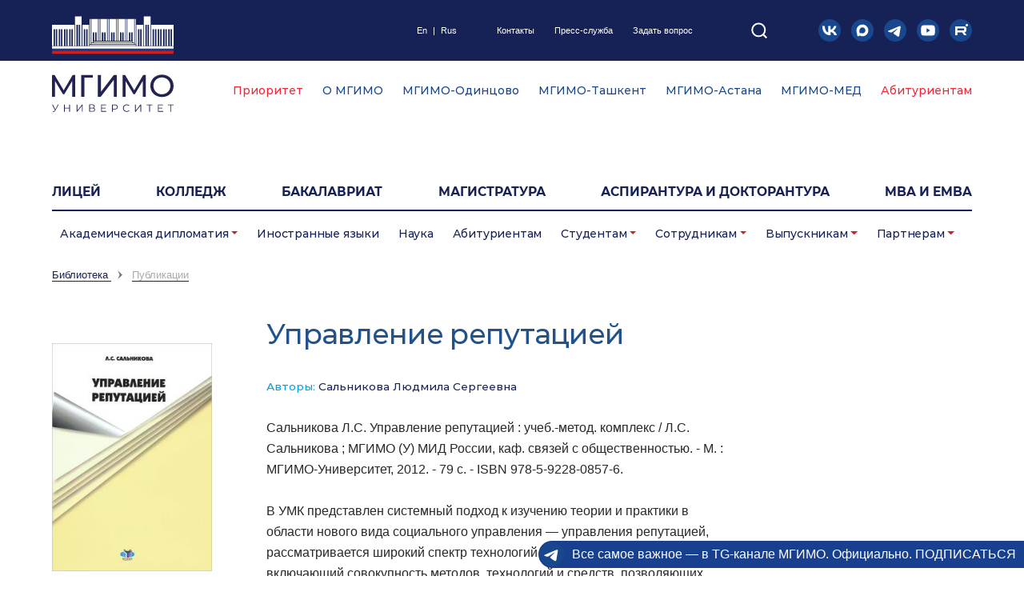

--- FILE ---
content_type: text/html; charset=UTF-8
request_url: https://mgimo.ru/library/publications/1004197/
body_size: 16884
content:
<!DOCTYPE HTML>
<html lang="ru-RU">
<head>
	<title>Управление репутацией</title>
    <meta name="viewport" content="width=device-width, initial-scale=1.0">
    <meta http-equiv="X-UA-Compatible" content="ie=edge">
    
		<link rel="shortcut icon" src="/favicon.ico" sizes="16x16 32x32 48x48" type="image/vnd.microsoft.icon">
		<link rel="apple-touch-icon" href="/local/templates/.default/markup/new/favicon/apple-touch-icon.png" > 
		<link rel="icon" href="/local/templates/.default/markup/new/favicon/icon-32.png" sizes="32x32" type="image/png">
		<link rel="icon" href="/local/templates/.default/markup/new/favicon/icon-192.png" sizes="192x192" type="image/png">
		<link rel="manifest" href="/local/templates/.default/markup/new/favicon/manifest.json" crossorigin="use-credentials">	
    
    <link media="all" rel="stylesheet" href="/local/templates/.default/litera/litera.css">
	<link media="all" rel="stylesheet" href="/local/templates/.default/markup/new/css/main_new.css?v2.3">
	<link media="all" rel="stylesheet" href="/local/templates/.default/markup/new/css/jquery.fancybox.min.css">
    <link media="all" rel="stylesheet" href="/local/templates/.default/markup/new/css/magnific-popup.css">
	<link media="all" rel="stylesheet" href="/local/templates/.default/markup/new/css/style_new.css?v2.1.7">
                                                                	<meta name="og:title" content="Управление репутацией" />
	<meta name="og:description" content="В УМК представлен системный подход к изучению теории и практики в области нового вида социального управления — управления репутацией, рассматривается широкий спектр технологий репутационного менеджмента, включающий совокупность методов, технологий и средств, позволяющих осуществлять данный управленческий процесс. В программе дисциплины и презентации курса подробно рассматриваются причины, по которым позитивная деловая репутация становится сегодня важнейшим конкурентным преимуществом любой организации, ее стратегическим активом, позволяющим капитализировать бизнес, анализируются параметры и компоненты деловой репутации, методы ее количественной и качественной оценки, основные характеристики целевых аудиторий репутации." />
	<meta name="og:url" content="https://mgimo.ru/library/publications/1004197/" />
	<meta name="og:image" content="https://mgimo.ru/upload/iblock/bf8/bf82ee148a722f20adb33cc6d22abaae.jpg" />
	<meta name="og:site_name" content="Официальный сайт МГИМО МИД России" />
	<meta http-equiv="Content-Type" content="text/html; charset=UTF-8" />
<meta name="description" content="В УМК представлен системный подход к изучению теории и практики в области нового вида социального управления — управления репутацией, рассматривается широкий спектр технологий репутационного менеджмента, включающий совокупность методов, технологий и средств, позволяющих осуществлять данный управленческий процесс. В программе дисциплины и презентации курса подробно рассматриваются причины, по которым позитивная деловая репутация становится сегодня важнейшим конкурентным преимуществом любой организации, ее стратегическим активом, позволяющим капитализировать бизнес, анализируются параметры и компоненты деловой репутации, методы ее количественной и качественной оценки, основные характеристики целевых аудиторий репутации." />
<link href="/bitrix/cache/css/s1/mgimo_new/page_4a636c28f14c56984d2a158c54a531ba/page_4a636c28f14c56984d2a158c54a531ba_v1.css?1768860135678" type="text/css"  rel="stylesheet" />
<link href="/bitrix/cache/css/s1/mgimo_new/template_13449ce72af544bc78d0143ce9549e09/template_13449ce72af544bc78d0143ce9549e09_v1.css?176886013518645" type="text/css"  data-template-style="true" rel="stylesheet" />
    <!-- Top.Mail.Ru counter -->
    <script type="text/javascript" data-skip-moving="true">
    var _tmr = window._tmr || (window._tmr = []);
    _tmr.push({id: "3356218", type: "pageView", start: (new Date()).getTime()});
    (function (d, w, id) {
      if (d.getElementById(id)) return;
      var ts = d.createElement("script"); ts.type = "text/javascript"; ts.async = true; ts.id = id;
      ts.src = "https://top-fwz1.mail.ru/js/code.js";
      var f = function () {var s = d.getElementsByTagName("script")[0]; s.parentNode.insertBefore(ts, s);};
      if (w.opera == "[object Opera]") { d.addEventListener("DOMContentLoaded", f, false); } else { f(); }
    })(document, window, "tmr-code");
    </script>
    <noscript><div><img src="https://top-fwz1.mail.ru/counter?id=3356218;js=na" style="position:absolute;left:-9999px;" alt="Top.Mail.Ru" /></div></noscript>
    <!-- /Top.Mail.Ru counter -->
    <noscript><img src="https://vk.com/rtrg?p=VK-RTRG-1862675-dpAmD" style="position:fixed; left:-999px;" alt=""/></noscript>
</head>
<body>
    <div class="svg-sprite"><svg width="0" height="0">
            <symbol id="icon-vk" viewBox="0 0 20 20">
<circle cx="10" cy="10" r="10" fill="#18478d" /><path d="m3.4576 6.1483c0.10625 5.1081 2.6561 8.178 7.1267 8.178h0.25344v-2.9225c1.6428 0.16372 2.8849 1.3671 3.3835 2.9225h2.3212c-0.63747-2.3248-2.313-3.6101-3.3591-4.1012 1.0461-0.60582 2.5172-2.0793 2.8687-4.0767h-2.1087c-0.45764 1.6209-1.8142 3.0944-3.1055 3.2336v-3.2336h-2.1087v5.6648c-1.3077-0.32745-2.9585-1.9155-3.0321-5.6648z" fill="#fff" />
            </symbol>

            <symbol id="icon-yt" viewBox="0 0 20 20">
<circle cx="10" cy="10" r="10" fill="#18478d" /><path d="m14.899 5.5923c0.53624 0.15471 0.95909 0.60756 1.1034 1.1821 0.26824 1.0494 0.25791 3.2367 0.25791 3.2367s0 2.1762-0.25775 3.2256c-0.14445 0.57442-0.56722 1.0274-1.1035 1.182-0.97975 0.27622-4.8985 0.27622-4.8985 0.27622s-3.9086 0-4.8986-0.28717c-0.53633-0.1547-0.95909-0.60768-1.1035-1.1821-0.25781-1.0384-0.25781-3.2256-0.25781-3.2256s0-2.1762 0.25781-3.2256c0.14432-0.57441 0.5775-1.0384 1.1034-1.193 0.97973-0.27626 4.8985-0.27626 4.8985-0.27626s3.9189 0 4.8987 0.2872zm-2.9423 4.4187-3.1299 1.9452v-3.9124z" fill="#fff" fill-rule="evenodd" />
            </symbol>

            <symbol id="icon-rt" viewBox="0 0 20 20">
<circle cx="10" cy="10" r="10" fill="#18478d" /><path d="m15.357 6.4292c0.59171 0 1.0714-0.47969 1.0714-1.0714 0-0.59173-0.47971-1.0714-1.0714-1.0714-0.59172 0-1.0714 0.4797-1.0714 1.0714 0 0.59174 0.47971 1.0714 1.0714 1.0714z" fill="#fff" /><path d="m12.562 6.4286-7.5622 6.214e-4v7.853h2.0386v-2.5527l4.1459-6.43e-4 1.7811 2.5569h2.279l-1.9656-2.5693c0.60943-0.09536 1.0472-0.31911 1.3176-0.67135 0.27036-0.35225 0.40343-0.91999 0.40343-1.6742v-0.58846c0-0.44756-0.047214-0.79981-0.13307-1.0733-0.085785-0.26936-0.23171-0.50558-0.43771-0.71692-0.21893-0.19892-0.46357-0.33981-0.75543-0.43513-0.29179-0.082886-0.65664-0.12846-1.1116-0.12846zm-0.32614 3.568-5.1974 6.214e-4v-1.8358l5.1974-6.286e-4c0.27893 0 0.47636 0.045586 0.57507 0.12846 0.09871 0.082886 0.15878 0.23621 0.15878 0.45999v0.65891c0 0.23621-0.06007 0.38954-0.15878 0.47242-0.09872 0.078736-0.29614 0.11604-0.57507 0.11604z" fill="#fff" />
            </symbol>

            <symbol id="icon-search" viewBox="0 0 20 21">
<path d="m9.2669 17.384c4.4183 0 8-3.5818 8-8 0-4.4183-3.5817-8-8-8-4.4183 0-8 3.5817-8 8 0 4.4182 3.5817 8 8 8z" fill="none" stroke="#fff" stroke-width="2" /><path d="m19.265 19.384-4.35-4.35" stroke="#fff" stroke-width="2" />
            </symbol>

            <symbol id="icon-max" viewBox="0 0 20 20">
<circle cx="10" cy="10" r="10" fill="#18478d" /><path d="m10.114 15.24c-1.0388 0-1.5216-0.15166-2.3607-0.75826-0.53078 0.68242-2.2116 1.2157-2.2849 0.30331 0-0.68496-0.15165-1.2638-0.32352-1.8957-0.20473-0.77848-0.43727-1.6454-0.43727-2.9016 0-3.0002 2.4618-5.2574 5.3784-5.2574 2.9193 0 5.2065 2.3683 5.2065 5.2851 0.01005 2.8716-2.3072 5.2092-5.1788 5.2244zm0.04296-7.916c-1.4205-0.073276-2.5275 0.90989-2.7727 2.4517-0.2022 1.2764 0.15671 2.8308 0.46253 2.9117 0.1466 0.03543 0.51561-0.26287 0.74562-0.49288 0.38032 0.26274 0.82321 0.42054 1.284 0.45749 1.4718 0.07076 2.7295-1.0497 2.8283-2.5199 0.05752-1.4733-1.0757-2.7213-2.5477-2.8056z" fill="#fff" />
            </symbol>

            <symbol id="icon-arrow-left" viewBox="0 0 15 22">
<path d="M13.295.377L1.16 10.547c-.282.236-.282.669 0 .908l12.135 10.167c.303.253.754.215 1.008-.088s.215-.753-.088-1.006l-11.37-9.526 11.37-9.528c.303-.253.342-.706.088-1.009s-.705-.343-1.008-.088z" fill="#1d2252" />
            </symbol>

            <symbol id="icon-sq" viewBox="0 0 20 20">
<circle cx="10" cy="10" r="10" fill="#18478d" /><path d="m13.767 5.5651-0.2899 1.5283c-0.03328 0.16393-0.24173 0.33844-0.43442 0.33844h-2.7002c-0.30479 0-0.52288 0.21329-0.52288 0.51559v0.33491a0.49923 0.50237 0 0 0 0.5255 0.5244h2.2938a0.41165 0.41423 0 0 1 0.37661 0.46711l-0.29078 1.5045a0.44668 0.44949 0 0 1-0.42566 0.34549h-1.8743c-0.3407 0-0.44318 0.04936-0.67177 0.32786l-2.2807 2.7639c-0.019268 0.02556-0.040289 0.01763-0.040289-0.0088v-8.6654c0-0.19566 0.16991-0.42657 0.42128-0.42657h5.5704c0.2032 0 0.39588 0.1939 0.34333 0.44772zm0.24611 5.9905 1.2367-6.2126zm0.16466-7.881h-6.9402c-0.95729 0-1.2393 0.72447-1.2393 1.1801v11.097c0 0.51382 0.27326 0.70508 0.42741 0.76677 0.15415 0.06169 0.58068 0.11546 0.83643-0.17891l3.3317-3.8832c0.08934-0.08549 0.08934-0.08549 0.17166-0.08549h2.1222c0.89423 0 1.0335-0.63986 1.1307-1.0162 0.08058-0.30847 0.95116-4.7866 1.2349-6.21 0.22071-1.0823-0.05693-1.671-1.0738-1.671h-0.0018z" fill="#fff" />
            </symbol>

            <symbol id="icon-litera" viewBox="0 0 20 20">
<circle cx="10" cy="10" r="10" fill="#bb4c4c" /><path d="m11.633 14.177v-8.0635q0-0.54668-0.32459-0.71751-0.3075-0.17084-0.87126-0.17084h-0.56376q-0.70043 0-0.87126 0.39292-0.15375 0.37584-0.15375 1.1275v3.5363q0 2.665-0.46126 4.2709-0.46126 1.6059-2.255 1.6059l-0.17084 0.01708q-0.017084-0.01708-0.051251-0.01708-0.017084 0-0.051251 0-1.025-0.01708-1.8792-0.54668-0.85418-0.52959-0.85418-1.8109 0-0.78584 0.34167-1.23 0.34167-0.44417 0.75168-0.56376 0.085418-0.03417 0.15375-0.03417 0.085418-0.01708 0.17084-0.01708h0.17084q0.051251 0 0.11959 0.01708 0.068334 0 0.11959 0.01708 0.3075 0.06833 0.54668 0.35876 0.25625 0.29042 0.25625 0.80293 0 0.25625-0.068334 0.46126-0.068334 0.18792-0.13667 0.32459-0.017084 0.03417-0.034167 0.06833-0.017084 0.03417-0.034167 0.06833-0.017084 0.01708-0.034167 0.03417 0 0.01708 0 0.03417-0.068334 0.13667-0.13667 0.27334-0.051251 0.11958-0.051251 0.25625 0 0.18792 0.13667 0.27334 0.13667 0.08542 0.29042 0.11959 0.068334 0.01708 0.11959 0.03417 0.051251 0 0.1025 0 1.0592-0.06833 1.3496-1.7938 0.29042-1.7425 0.3075-3.8096 0-0.42709 0-0.85418 0-0.42709-0.017084-0.8371 0-0.27334 0-0.54668 0-0.29042 0-0.54668v-0.76876q0-0.52959-0.22209-0.70043-0.205-0.18791-0.75168-0.18791h-0.35876v-0.85418h9.6352v0.85418h-0.34167q-0.68334 0-0.8371 0.25625-0.13667 0.25625-0.13667 0.63209v8.2343q0 0.37584 0.13667 0.63209 0.15375 0.25625 0.8371 0.25625h0.34167v0.85418h-5.5351v-0.85418h0.35876q0.59793 0 0.76876-0.18792 0.17084-0.205 0.18792-0.44417 0-0.05125 0-0.1025 0-0.05125 0-0.1025 0-0.01708 0-0.01708 0-0.01708 0-0.03417z" fill="#fff" />
            </symbol>

            <symbol id="icon-tl" viewBox="0 0 20 20">
<circle cx="10" cy="10" r="10" fill="#18478d" /><path d="m4.2654 10.196 8.6423-3.6715c1.6377-0.67923 2.14-0.54923 1.8892 0.95538l-1.1131 6.8869c-0.24538 1.3208-0.79615 1.4777-1.6623 0.90615l-2.9754-1.9923c-0.41615-0.29769-0.99077-0.65538-0.27077-1.3608l3.2462-3.1046c0.17154-0.16385-0.043846-0.43385-0.24231-0.30231l-4.5238 3.0062c-0.47077 0.31923-0.92231 0.46615-1.7338 0.23308l-1.4446-0.46615c-0.89769-0.30769-0.68462-0.70692 0.18692-1.0908z" fill="#fff" />
            </symbol>
        </svg>
    </div>

<div class="main-wrapper">
    <header class="section main-header">
        <!--'start_frame_cache_y0XwfU'--><!--'end_frame_cache_y0XwfU'-->        

        <div class="main-header__level-1">
            <div class="wrapper wrapper--level-1">
                <a class="main-header__main-logo img-block" href="/">
<!--/new/images/logo-mgimo-main-new.svg-->
<!--<img src="/local/templates/.default/markup/new/images/logo-mgimo-main.svg" alt=""></a>-->
<img src="/local/templates/.default/markup/new/images/logo-mgimo-main.svg" alt=""></a>
                <div class="main-header__language"><a target="_blank" href="https://english.mgimo.ru/">En</a><span>|</span><a href="#">Rus</a></div>
                

<div class="main-header__contacts">

	        <a title=""  class="" href="/about/contacts">Контакты</a>
	
	        <a title=""  class="" href="/press">Пресс-служба</a>
	
	        <a title=""  class="" href="/appeal/">Задать вопрос</a>
	
</div>

                <button class="button button--header-search">
    <svg>
        <use href="#icon-search"></use>
    </svg>
    <form class="form form--header-search" action="/search/">
        <div class="input-container">
            <input class="input-field" name="q" type="text" placeholder="поиск" value="">
            <div class="button button--get-search">
                <svg>
                    <use href="#icon-search"></use>
                </svg>
            </div>
        </div>
    </form>
</button>                <div class="main-header__social-links">
					<a class="button main-header__social-link" href="https://vk.com/mgimo" target="_blank">
                        <svg>
                            <use href="#icon-vk"></use>
                        </svg>
                    </a>
						<a class="button main-header__social-link" href="https://max.ru/mgimo_university" target="_blank" title="MAX">
							<svg>
								<use href="#icon-max"></use>
							</svg>
						</a>
                    <a class="button main-header__social-link" href="https://t.me/mgimo_university" target="_blank">
                        <svg>
                            <use href="#icon-tl"></use>
                        </svg>
                    </a>
                    <a class="button main-header__social-link" href="https://youtube.com/mgimo" target="_blank">
                        <svg>
                            <use href="#icon-yt"></use>
                        </svg>
                    </a>
										<a class="button main-header__social-link" href="https://rutube.ru/u/mgimo/" target="_blank">
                        <svg>
                            <use href="#icon-rt"></use>
                        </svg>
                    </a></div>
                <nutton class="button button--mobile-menu"></nutton>
								<ul class="main-header__sidelinks desk-none">
									
			<li class="main-header__sidelink main-header__sidelink--imp">
			<a href="https://2030.mgimo.ru/" target="_blank">Приоритет</a>
		</li>
			<li class="main-header__sidelink">
			<a href="https://med.mgimo.ru/" target="_blank">МГИМО-МЕД</a>
		</li>
			<li class="main-header__sidelink main-header__sidelink--imp">
			<a href="https://abiturient.mgimo.ru/" target="_blank">Абитуриентам</a>
		</li>
									</ul>
            </div>
        </div>

        

<div class="main-header__level-2 ">
    <div class="wrapper wrapper--level-2">

	    <a class="main-header__filial-link red" target="_blank" title="" href="https://2030.mgimo.ru/">Приоритет</a>
		
	    <a class="main-header__filial-link "  title="" href="/about/">О МГИМО</a>
		
	    <a class="main-header__filial-link " target="_blank" title="" href="https://odin.mgimo.ru/">МГИМО-Одинцово</a>
		
	    <a class="main-header__filial-link " target="_blank" title="" href="https://uzb.mgimo.ru/">МГИМО-Ташкент</a>
		
	    <a class="main-header__filial-link " target="_blank" title="" href="https://mgimo.kz/ru">МГИМО-Астана</a>
		
	    <a class="main-header__filial-link " target="_blank" title="" href="https://med.mgimo.ru/">МГИМО-МЕД</a>
		
	    <a class="main-header__filial-link red" target="_blank" title="" href="https://abiturient.mgimo.ru/">Абитуриентам</a>
		

    </div>
</div>

        

<div class="main-header__level-3">
    <div class="wrapper wrapper--level-3">
        <nav class="main-header__nav-list">

	        <a title="" target="_blank" class="main-header__nav-link" href="https://lyceum.mgimo.ru/">ЛИЦЕЙ</a>
		
	        <a title="" target="_blank" class="main-header__nav-link" href="https://pk.odin.mgimo.ru/college">Колледж</a>
		
	        <a title=""  class="main-header__nav-link" href="/bachelor">Бакалавриат</a>
		
	        <a title=""  class="main-header__nav-link" href="/study/master/">Магистратура</a>
		
	        <a title=""  class="main-header__nav-link" href="/phd/">Аспирантура и докторантура</a>
		
	        <a title="" target="_blank" class="main-header__nav-link" href="https://mba.mgimo.ru/">MBA и EMBA</a>
		
        </nav>
    </div>
</div>

        


<div class="main-header__level-4">
    <div class="nav--submenu">
    
        
            
            

                


                    <div class="dropdown"><a  class="nav__sub-link dropdown-toggle link-hover-blue" href="/academic-diplomacy/" id="navDropdownMenu1" data-toggle="dropdown" aria-haspopup="true" aria-expanded="false">Академическая дипломатия</a>
                        <div class="dropdown-menu" aria-labelledby="navDropdownMenu1">
                            <div class="dropdown__wrapper">
                                                                <div class="dropdown__col">

                
            
            
                    
            
                            <a class="dropdown__link link-hover-blue "   href="/about/structure/ucheb-nauch/asean/">Центр ACEAH</a>
                                            
            
                    
            
                            <a class="dropdown__link link-hover-blue "   href="/about/structure/ucheb-nauch/imi/csd/">Центр научной дипломатии ИМИ</a>
                                            
            
                    
            
                            <a class="dropdown__link link-hover-blue " target="_blank"  href="https://sochidialog.ru/">Сочинский диалог</a>
                                            
            
                    
                            </div></div></div></div>            
            

                                    <div class="dropdown "><a  class="nav__sub-link link-hover-blue" href="/languages/">Иностранные языки</a></div>
                
            
            
                    
            
            

                                    <div class="dropdown "><a  class="nav__sub-link link-hover-blue" href="/science/">Наука</a></div>
                
            
            
                    
            
            

                                    <div class="dropdown "><a  class="nav__sub-link link-hover-blue" href="/abiturients/">Абитуриентам</a></div>
                
            
            
                    
            
            

                


                    <div class="dropdown"><a  class="nav__sub-link dropdown-toggle link-hover-blue" href="/students/" id="navDropdownMenu8" data-toggle="dropdown" aria-haspopup="true" aria-expanded="false">Студентам</a>
                        <div class="dropdown-menu" aria-labelledby="navDropdownMenu8">
                            <div class="dropdown__wrapper">
                                                                <div class="dropdown__col">

                
            
            
                    
            
                            <a class="dropdown__link link-hover-blue " target="_blank"  href="https://lks.mgimo.ru/">Личный кабинет</a>
                                            
            
                    
            
                            <a class="dropdown__link link-hover-blue "   href="/about/structure/uvr/docs/freshmen/">Первокурсникам</a>
                                            
            
                    
            
                            <a class="dropdown__link link-hover-blue "   href="https://guide.mgimo.ru/eng/">Иностранным студентам</a>
                                            
            
                    
            
                            <a class="dropdown__link link-hover-blue "   href="/students/study/">Учеба</a>
                                                    </div><div class="dropdown__col">
                            
            
                    
            
                            <a class="dropdown__link link-hover-blue selected"   href="/library/">Библиотека</a>
                                            
            
                    
            
                            <a class="dropdown__link link-hover-blue "   href="/study/schedule/">Расписание</a>
                                            
            
                    
            
                            <a class="dropdown__link link-hover-blue "   href="/polls/">Барометр студенческого мнения</a>
                                            
            
                    
            
                            <a class="dropdown__link link-hover-blue "   href="/students/campus/">Кампус</a>
                                                    </div><div class="dropdown__col">
                            
            
                    
            
                            <a class="dropdown__link link-hover-blue "   href="/about/structure/student-org/">Студенческие организации</a>
                                            
            
                    
            
                            <a class="dropdown__link link-hover-blue "   href="/students/social-life/">Общественная жизнь</a>
                                            
            
                    
            
                            <a class="dropdown__link link-hover-blue "   href="/territory/infrastructure/dorms/">Общежития</a>
                                            
            
                    
            
                            <a class="dropdown__link link-hover-blue "   href="/students/career/">Стажировки и трудоустройство</a>
                                                    </div><div class="dropdown__col">
                            
            
                    
            
                            <a class="dropdown__link link-hover-blue "   href="/study/grants/">Стипендии и социальная поддержка</a>
                                            
            
                    
            
                            <a class="dropdown__link link-hover-blue "   href="/about/structure/kadr-adm-upr/students-alumni/">Управление по работе со студентами и выпускниками</a>
                                            
            
                    
            
                            <a class="dropdown__link link-hover-blue "   href="/about/structure/uvr/">Управление по воспитательной работе</a>
                                            
            
                    
            
                            <a class="dropdown__link link-hover-blue "   href="/int">Международное управление</a>
                                                    </div><div class="dropdown__col">
                            
            
                    
            
                            <a class="dropdown__link link-hover-blue "   href="/about/structure/org-uch-proc/yyor/">Управление учебно-организационной работы</a>
                                            
            
                    
            
                            <a class="dropdown__link link-hover-blue "   href="/about/structure/student-org/studsouz/">Обратная связь</a>
                                            
            
                    
            
                            <a class="dropdown__link link-hover-blue "   href="/about/structure/units/ombudsman/">Омбудсмен</a>
                                            
            
                    
                            </div></div></div></div>            
            

                


                    <div class="dropdown"><a  class="nav__sub-link dropdown-toggle link-hover-blue" href="/employee/" id="navDropdownMenu28" data-toggle="dropdown" aria-haspopup="true" aria-expanded="false">Сотрудникам</a>
                        <div class="dropdown-menu" aria-labelledby="navDropdownMenu28">
                            <div class="dropdown__wrapper">
                                                                <div class="dropdown__col">

                
            
            
                    
            
                            <a class="dropdown__link link-hover-blue " target="_blank"  href="https://lkp.mgimo.ru/">Личный кабинет</a>
                                            
            
                    
            
                            <a class="dropdown__link link-hover-blue "   href="/employee/study/">Учебный процесс</a>
                                            
            
                    
            
                            <a class="dropdown__link link-hover-blue "   href="/mail/">Почта</a>
                                            
            
                    
            
                            <a class="dropdown__link link-hover-blue "   href="/employee/services/">Услуги</a>
                                                    </div><div class="dropdown__col">
                            
            
                    
            
                            <a class="dropdown__link link-hover-blue "   href="/study/schedule/">Расписание</a>
                                            
            
                    
            
                            <a class="dropdown__link link-hover-blue "   href="/about/news/conferences/">Анонсы конференций</a>
                                            
            
                    
            
                            <a class="dropdown__link link-hover-blue "   href="/about/structure/dit/distant/">Дистанционные технологии в образовании</a>
                                            
            
                    
            
                            <a class="dropdown__link link-hover-blue " target="_blank"  href="https://mgimo.antiplagiat.ru/">Борьба с плагиатом</a>
                                                    </div><div class="dropdown__col">
                            
            
                    
            
                            <a class="dropdown__link link-hover-blue "   href="/about/structure/org-uch-proc/yyor/">Управление учебно-организационной работы</a>
                                            
            
                    
            
                            <a class="dropdown__link link-hover-blue "   href="/about/structure/ucheb-nauch/bureau/">Бюро ученого секретаря</a>
                                            
            
                    
            
                            <a class="dropdown__link link-hover-blue "   href="/about/structure/kadr-adm-upr/hr/">Управление по работе с персоналом</a>
                                            
            
                    
            
                            <a class="dropdown__link link-hover-blue "   href="/science/grants/">Конкурсы, гранты, проекты</a>
                                                    </div><div class="dropdown__col">
                            
            
                    
            
                            <a class="dropdown__link link-hover-blue "   href="/people/">Сотрудники</a>
                                            
            
                    
            
                            <a class="dropdown__link link-hover-blue "   href="/clinic">Поликлиника</a>
                                            
            
                    
            
                            <a class="dropdown__link link-hover-blue "   href="/study/faculty/">Факультеты и учебные институты, кафедры</a>
                                            
            
                    
            
                            <a class="dropdown__link link-hover-blue "   href="/about/structure/trade-union/">Профсоюзный комитет</a>
                                                    </div><div class="dropdown__col">
                            
            
                    
            
                            <a class="dropdown__link link-hover-blue "   href="/about/docs/">Правовая информация</a>
                                            
            
                    
            
                            <a class="dropdown__link link-hover-blue "   href="/about/structure/units/ombudsman/">Омбудсмен</a>
                                            
            
                    
                            </div></div></div></div>            
            

                


                    <div class="dropdown"><a  class="nav__sub-link dropdown-toggle link-hover-blue" href="/alumni/" id="navDropdownMenu47" data-toggle="dropdown" aria-haspopup="true" aria-expanded="false">Выпускникам</a>
                        <div class="dropdown-menu" aria-labelledby="navDropdownMenu47">
                            <div class="dropdown__wrapper">
                                                                <div class="dropdown__col">

                
            
            
                    
            
                            <a class="dropdown__link link-hover-blue "   href="/about/supervisory-board/">Наблюдательный совет</a>
                                            
            
                    
            
                            <a class="dropdown__link link-hover-blue "   href="/about/board-of-trustees/">Попечительский совет</a>
                                            
            
                    
            
                            <a class="dropdown__link link-hover-blue "   href="/alumni/club/">Ассоциация выпускников</a>
                                            
            
                    
            
                            <a class="dropdown__link link-hover-blue "   href="/alumni/fund/">Эндаумент</a>
                                                    </div><div class="dropdown__col">
                            
            
                    
            
                            <a class="dropdown__link link-hover-blue "   href="https://mba.mgimo.ru"> Школа бизнеса и международных компетенций</a>
                                            
            
                    
            
                            <a class="dropdown__link link-hover-blue "   href="/about/structure/rectorsoffice/docs/alumni-forums/">Международные форумы выпускников</a>
                                            
            
                    
                            </div></div></div></div>            
            

                


                    <div class="dropdown"><a  class="nav__sub-link dropdown-toggle link-hover-blue" href="/partners-container/" id="navDropdownMenu54" data-toggle="dropdown" aria-haspopup="true" aria-expanded="false">Партнерам</a>
                        <div class="dropdown-menu" aria-labelledby="navDropdownMenu54">
                            <div class="dropdown__wrapper">
                                                                <div class="dropdown__col">

                
            
            
                    
            
                            <a class="dropdown__link link-hover-blue "   href="/partners/">Партнеры</a>
                                            
            
                    
            
                            <a class="dropdown__link link-hover-blue "   href="/about/partner-schools/">Школы-партнеры</a>
                                            
            
                    
            
                            <a class="dropdown__link link-hover-blue "   href="/partner-universities/">Университеты-партнеры</a>
                                            
            
                    
            
                            <a class="dropdown__link link-hover-blue "   href="https://fund.mgimo.ru/">Эндаумент МГИМО</a>
                                                    </div><div class="dropdown__col">
                            
            
                    
            
                            <a class="dropdown__link link-hover-blue "   href="/about/structure/kadr-adm-upr/students-alumni/career/">Центр карьеры МГИМО</a>
                                            
            
                    
                    </div></div></div></div>        
    </div>
</div>


        <div class="full-menu">
            <div class="full-menu__wrapper">
                <div class="full-menu__healine"></div>
                <!-- выбор филиала + язык-->
                <div class="full-menu__line">
                    <div class="dropdown filial-container">
                        <div class="title dropdown-toggle" id="filialSelectDropdownButton" data-toggle="dropdown" aria-haspopup="true" aria-expanded="false">Выбрать филиал...</div>

                        

<ul class="dropdown-menu filial-list" aria-labelledby="filialSelectDropdownButton">

	        <li class="item"><a target="_blank" title="" class="link " href="https://odin.mgimo.ru/">МГИМО-Одинцово</a></li>
		
	        <li class="item"><a target="_blank" title="" class="link " href="https://uzb.mgimo.ru/">МГИМО-Ташкент</a></li>
		
	        <li class="item"><a target="_blank" title="" class="link " href="https://mgimo.kz/ru">МГИМО-Астана</a></li>
		

</ul>

                    </div>
										<a class="img-block nav__button-link nav__lang-link link-hover-opacity" href="#"><img src="/local/templates/.default/markup/new/images/lang-icon.svg" alt=""></a>
                </div>

                <!-- поиск-->
<form class="input-container__search" action="/search/">
    <input class="input-field" name="q" type="text" placeholder="поиск" value="">
    <input type="submit" class="button-search" value="" />
</form>
                <div class="menu-vert__container">

                    

<div class="menu-vert__list">

	        <li class="item"><a title=""  class="link" href="/about/">О мгимо</a></li>
		
	        <li class="item"><a title=""  class="link" href="/about/contacts/">Контакты</a></li>
		
	        <li class="item"><a title="" target="_blank" class="link" href="http://lyceum.mgimo.ru/">ЛИЦЕЙ</a></li>
		
	        <li class="item"><a title="" target="_blank" class="link" href="https://college.mgimo.ru/">Колледж</a></li>
		
	        <li class="item"><a title=""  class="link" href="/bachelor">Бакалавриат</a></li>
		
	        <li class="item"><a title=""  class="link" href="/study/master/">Магистратура</a></li>
		
	        <li class="item"><a title=""  class="link" href="/phd/">Аспирантура и докторантура</a></li>
		
	        <li class="item"><a title="" target="_blank" class="link" href="https://mba.mgimo.ru/">MBA и EMBA</a></li>
		
</div>

                    <div class="solid-hor-line"></div>

                    

<ul class="menu-drop__list">

	
            <li class="item dropdown "><a  class="link drop-link" data-toggle="collapse" title="" href="#mobFullMenuColl02" aria-expanded="false" aria-controls="mobFullMenuColl02">Академическая дипломатия</a></li>
        
	
            <li class="item dropdown "><a  class="link drop-link" data-toggle="collapse" title="" href="#mobFullMenuColl06" aria-expanded="false" aria-controls="mobFullMenuColl06">Иностранные языки</a></li>
        
	
            <li class="item dropdown "><a  class="link drop-link" data-toggle="collapse" title="" href="#mobFullMenuColl015" aria-expanded="false" aria-controls="mobFullMenuColl015">Наука</a></li>
        
	
            <li class="item "><a  title="" class="link" href="/abiturients/">Абитуриентам</a></li>
        
	
            <li class="item dropdown "><a  class="link drop-link" data-toggle="collapse" title="" href="#mobFullMenuColl020" aria-expanded="false" aria-controls="mobFullMenuColl020">Студентам</a></li>
        
	
            <li class="item dropdown "><a  class="link drop-link" data-toggle="collapse" title="" href="#mobFullMenuColl040" aria-expanded="false" aria-controls="mobFullMenuColl040">Сотрудникам</a></li>
        
	
            <li class="item dropdown "><a  class="link drop-link" data-toggle="collapse" title="" href="#mobFullMenuColl059" aria-expanded="false" aria-controls="mobFullMenuColl059">Выпускникам</a></li>
        
	
            <li class="item dropdown "><a  class="link drop-link" data-toggle="collapse" title="" href="#mobFullMenuColl066" aria-expanded="false" aria-controls="mobFullMenuColl066">Партнерам</a></li>
        

</ul>




<div class="menu-submenu__list">
    
        
            
                
                
                        
            <div class="collapse menu-submenu__collapse" id="mobFullMenuColl02" data-parent=".menu-vert__container">
                <div class="wrapper">
                    <div class="back-link" data-toggle="collapse" data-target="#mobFullMenuColl02" aria-expanded="true" aria-controls="mobFullMenuColl02">Академическая дипломатия</div>
                    <div class="solid-line"></div>
                    <ul class="list">
                    
                        
                
                
        
            
                
                    <li class="item "><a class="link" href="/about/structure/ucheb-nauch/asean/">Центр ACEAH</a></li>
                
                
        
            
                
                    <li class="item "><a class="link" href="/about/structure/ucheb-nauch/imi/csd/">Центр научной дипломатии ИМИ</a></li>
                
                
        
            
                
                    <li class="item "><a class="link" href="https://sochidialog.ru/">Сочинский диалог</a></li>
                
                
        
            
                    </ul></div></div>                
                
                        
            <div class="collapse menu-submenu__collapse" id="mobFullMenuColl06" data-parent=".menu-vert__container">
                <div class="wrapper">
                    <div class="back-link" data-toggle="collapse" data-target="#mobFullMenuColl06" aria-expanded="true" aria-controls="mobFullMenuColl06">Иностранные языки</div>
                    <div class="solid-line"></div>
                    <ul class="list">
                    
                        
                
                
        
            
                
                    <li class="item "><a class="link" href="/about/structure/org-uch-proc/lang-directorate/">Управление языковой подготовки</a></li>
                
                
        
            
                
                    <li class="item "><a class="link" href="/languages/teaching/">Преподавание иностранных языков в МГИМО (школы)</a></li>
                
                
        
            
                
                    <li class="item "><a class="link" href="/languages/chairs/">Кафедры иностранных языков</a></li>
                
                
        
            
                
                    <li class="item "><a class="link" href="/languages/vacancy/">Вакансии на кафедрах иностранных языков</a></li>
                
                
        
            
                
                    <li class="item "><a class="link" href="/languages/courses/">Курсы иностранных языков</a></li>
                
                
        
            
                
                    <li class="item "><a class="link" href="https://lang-upgrade.mgimo.ru/">Дополнительная языковая подготовка</a></li>
                
                
        
            
                
                    <li class="item "><a class="link" href="/about/structure/units/lang-courses/lang-center/">Центр изучения иностранных языков</a></li>
                
                
        
            
                
                    <li class="item "><a class="link" href="/languages/lang-conferences/">Языковые конференции</a></li>
                
                
        
            
                    </ul></div></div>                
                
                        
            <div class="collapse menu-submenu__collapse" id="mobFullMenuColl015" data-parent=".menu-vert__container">
                <div class="wrapper">
                    <div class="back-link" data-toggle="collapse" data-target="#mobFullMenuColl015" aria-expanded="true" aria-controls="mobFullMenuColl015">Наука</div>
                    <div class="solid-line"></div>
                    <ul class="list">
                    
                        
                
                
        
            
                
                    <li class="item "><a class="link" href="/science/scientific-divisions/">Научные подразделения</a></li>
                
                
        
            
                
                    <li class="item "><a class="link" href="/science/science-management-structure/">Структура управления наукой</a></li>
                
                
        
            
                
                    <li class="item "><a class="link" href="/science/resources-scientific-communication/">Ресурсы и научная коммуникация</a></li>
                
                
        
            
                    </ul></div></div>                
                
                        
                        
                
                
        
            
                
                
                        
            <div class="collapse menu-submenu__collapse" id="mobFullMenuColl020" data-parent=".menu-vert__container">
                <div class="wrapper">
                    <div class="back-link" data-toggle="collapse" data-target="#mobFullMenuColl020" aria-expanded="true" aria-controls="mobFullMenuColl020">Студентам</div>
                    <div class="solid-line"></div>
                    <ul class="list">
                    
                        
                
                
        
            
                
                    <li class="item "><a class="link" href="https://lks.mgimo.ru/">Личный кабинет</a></li>
                
                
        
            
                
                    <li class="item "><a class="link" href="/about/structure/uvr/docs/freshmen/">Первокурсникам</a></li>
                
                
        
            
                
                    <li class="item "><a class="link" href="https://guide.mgimo.ru/eng/">Иностранным студентам</a></li>
                
                
        
            
                
                    <li class="item "><a class="link" href="/students/study/">Учеба</a></li>
                
                
        
            
                
                    <li class="item selected"><a class="link" href="/library/">Библиотека</a></li>
                
                
        
            
                
                    <li class="item "><a class="link" href="/study/schedule/">Расписание</a></li>
                
                
        
            
                
                    <li class="item "><a class="link" href="/polls/">Барометр студенческого мнения</a></li>
                
                
        
            
                
                    <li class="item "><a class="link" href="/students/campus/">Кампус</a></li>
                
                
        
            
                
                    <li class="item "><a class="link" href="/about/structure/student-org/">Студенческие организации</a></li>
                
                
        
            
                
                    <li class="item "><a class="link" href="/students/social-life/">Общественная жизнь</a></li>
                
                
        
            
                
                    <li class="item "><a class="link" href="/territory/infrastructure/dorms/">Общежития</a></li>
                
                
        
            
                
                    <li class="item "><a class="link" href="/students/career/">Стажировки и трудоустройство</a></li>
                
                
        
            
                
                    <li class="item "><a class="link" href="/study/grants/">Стипендии и социальная поддержка</a></li>
                
                
        
            
                
                    <li class="item "><a class="link" href="/about/structure/kadr-adm-upr/students-alumni/">Управление по работе со студентами и выпускниками</a></li>
                
                
        
            
                
                    <li class="item "><a class="link" href="/about/structure/uvr/">Управление по воспитательной работе</a></li>
                
                
        
            
                
                    <li class="item "><a class="link" href="/int">Международное управление</a></li>
                
                
        
            
                
                    <li class="item "><a class="link" href="/about/structure/org-uch-proc/yyor/">Управление учебно-организационной работы</a></li>
                
                
        
            
                
                    <li class="item "><a class="link" href="/about/structure/student-org/studsouz/">Обратная связь</a></li>
                
                
        
            
                
                    <li class="item "><a class="link" href="/about/structure/units/ombudsman/">Омбудсмен</a></li>
                
                
        
            
                    </ul></div></div>                
                
                        
            <div class="collapse menu-submenu__collapse" id="mobFullMenuColl040" data-parent=".menu-vert__container">
                <div class="wrapper">
                    <div class="back-link" data-toggle="collapse" data-target="#mobFullMenuColl040" aria-expanded="true" aria-controls="mobFullMenuColl040">Сотрудникам</div>
                    <div class="solid-line"></div>
                    <ul class="list">
                    
                        
                
                
        
            
                
                    <li class="item "><a class="link" href="https://lkp.mgimo.ru/">Личный кабинет</a></li>
                
                
        
            
                
                    <li class="item "><a class="link" href="/employee/study/">Учебный процесс</a></li>
                
                
        
            
                
                    <li class="item "><a class="link" href="/mail/">Почта</a></li>
                
                
        
            
                
                    <li class="item "><a class="link" href="/employee/services/">Услуги</a></li>
                
                
        
            
                
                    <li class="item "><a class="link" href="/study/schedule/">Расписание</a></li>
                
                
        
            
                
                    <li class="item "><a class="link" href="/about/news/conferences/">Анонсы конференций</a></li>
                
                
        
            
                
                    <li class="item "><a class="link" href="/about/structure/dit/distant/">Дистанционные технологии в образовании</a></li>
                
                
        
            
                
                    <li class="item "><a class="link" href="https://mgimo.antiplagiat.ru/">Борьба с плагиатом</a></li>
                
                
        
            
                
                    <li class="item "><a class="link" href="/about/structure/org-uch-proc/yyor/">Управление учебно-организационной работы</a></li>
                
                
        
            
                
                    <li class="item "><a class="link" href="/about/structure/ucheb-nauch/bureau/">Бюро ученого секретаря</a></li>
                
                
        
            
                
                    <li class="item "><a class="link" href="/about/structure/kadr-adm-upr/hr/">Управление по работе с персоналом</a></li>
                
                
        
            
                
                    <li class="item "><a class="link" href="/science/grants/">Конкурсы, гранты, проекты</a></li>
                
                
        
            
                
                    <li class="item "><a class="link" href="/people/">Сотрудники</a></li>
                
                
        
            
                
                    <li class="item "><a class="link" href="/clinic">Поликлиника</a></li>
                
                
        
            
                
                    <li class="item "><a class="link" href="/study/faculty/">Факультеты и учебные институты, кафедры</a></li>
                
                
        
            
                
                    <li class="item "><a class="link" href="/about/structure/trade-union/">Профсоюзный комитет</a></li>
                
                
        
            
                
                    <li class="item "><a class="link" href="/about/docs/">Правовая информация</a></li>
                
                
        
            
                
                    <li class="item "><a class="link" href="/about/structure/units/ombudsman/">Омбудсмен</a></li>
                
                
        
            
                    </ul></div></div>                
                
                        
            <div class="collapse menu-submenu__collapse" id="mobFullMenuColl059" data-parent=".menu-vert__container">
                <div class="wrapper">
                    <div class="back-link" data-toggle="collapse" data-target="#mobFullMenuColl059" aria-expanded="true" aria-controls="mobFullMenuColl059">Выпускникам</div>
                    <div class="solid-line"></div>
                    <ul class="list">
                    
                        
                
                
        
            
                
                    <li class="item "><a class="link" href="/about/supervisory-board/">Наблюдательный совет</a></li>
                
                
        
            
                
                    <li class="item "><a class="link" href="/about/board-of-trustees/">Попечительский совет</a></li>
                
                
        
            
                
                    <li class="item "><a class="link" href="/alumni/club/">Ассоциация выпускников</a></li>
                
                
        
            
                
                    <li class="item "><a class="link" href="/alumni/fund/">Эндаумент</a></li>
                
                
        
            
                
                    <li class="item "><a class="link" href="https://mba.mgimo.ru"> Школа бизнеса и международных компетенций</a></li>
                
                
        
            
                
                    <li class="item "><a class="link" href="/about/structure/rectorsoffice/docs/alumni-forums/">Международные форумы выпускников</a></li>
                
                
        
            
                    </ul></div></div>                
                
                        
            <div class="collapse menu-submenu__collapse" id="mobFullMenuColl066" data-parent=".menu-vert__container">
                <div class="wrapper">
                    <div class="back-link" data-toggle="collapse" data-target="#mobFullMenuColl066" aria-expanded="true" aria-controls="mobFullMenuColl066">Партнерам</div>
                    <div class="solid-line"></div>
                    <ul class="list">
                    
                        
                
                
        
            
                
                    <li class="item "><a class="link" href="/partners/">Партнеры</a></li>
                
                
        
            
                
                    <li class="item "><a class="link" href="/about/partner-schools/">Школы-партнеры</a></li>
                
                
        
            
                
                    <li class="item "><a class="link" href="/partner-universities/">Университеты-партнеры</a></li>
                
                
        
            
                
                    <li class="item "><a class="link" href="https://fund.mgimo.ru/">Эндаумент МГИМО</a></li>
                
                
        
            
                
                    <li class="item "><a class="link" href="/about/structure/kadr-adm-upr/students-alumni/career/">Центр карьеры МГИМО</a></li>
                
                
                        
            </ul></div></div>    
</div>

                </div>
                <div class="social-container">
						<a class="img-block social-link" href="https://vk.com/mgimo" target="_blank">
                        <svg>
                            <use href="#icon-vk"></use>
                        </svg></a>
						<a class="img-block social-link" href="https://max.ru/mgimo_university" target="_blank" title="MAX">
							<svg>
								<use href="#icon-max"></use>
							</svg>
						</a>

						<a class="img-block social-link" href="https://t.me/mgimo_university" target="_blank">
                        <svg>
                            <use href="#icon-tl"></use>
                        </svg></a>
												<a class="img-block social-link" href="https://youtube.com/mgimo" target="_blank">
                        <svg>
                            <use href="#icon-yt"></use>
                        </svg></a>
												<a class="img-block social-link" href="https://rutube.ru/u/mgimo/" target="_blank">
                        <svg>
                            <use href="#icon-rt"></use>
                        </svg></a>
											</div>


                

<div class="full-menu__contacts">

	        <a title=""  href="/about/contacts">Контакты</a>
		
	        <a title=""  href="/press">Пресс-служба</a>
		
	        <a title=""  href="/appeal/">Задать вопрос</a>
		
</div>
            </div>
        </div>

    </header>

        
	
<section class="section templ01">
    <div class="wrapper templ01__wrapper">
        <div class="templ01__mob-header">
            <div class="post">
                <!--<div class="pre-title">
                    <div class="date">8 апреля 2013</div>
                </div>-->
                <div class="title">Управление репутацией</div>
            </div>
        </div>
        
                    <div class="bread-crumbs full-width">
        <div class="bx-breadcrumb-item bread-crumbs__title" id="bx_breadcrumb_0" itemscope="" itemtype="http://data-vocabulary.org/Breadcrumb">
            <a href="/library/" title="Библиотека" itemprop="url">
                <span itemprop="title">Библиотека</span>
            </a>
        </div>
        <div class="bx-breadcrumb-item bread-crumbs__path" id="bx_breadcrumb_1" itemscope="" itemtype="http://data-vocabulary.org/Breadcrumb" itemprop="child">
            <a href="/library/publications/" title="Публикации" itemprop="url">
                <span itemprop="title">Публикации</span>
            </a>
        </div></div>                
        <div class="templ01__container">
            <div class="templ01__info-container">
               
                   
                                    <div class="avatar-container">
                        <div class="image img-block">
                            <a href="/upload/iblock/6e1/6e11b7efc4779dfa5b1eb28dd44fa779.jpg" data-fancybox="">
                                <img alt="Управление репутацией" title="Управление репутацией" src="/upload/iblock/6e1/6e11b7efc4779dfa5b1eb28dd44fa779.jpg" />
                             </a>
                            
                        </div>
                    </div>
                                
                <div class="share-container decor--border-top">
                    <div class="wrapper social-likes social">
    <div class="title">Поделиться:</div>
			<a class="link vkontakte" href="javascript:void(0);">Вконтакте
        <svg>
            <use href="#icon-vk"></use>
        </svg>
			</a>
			<a class="link telegram" href="javascript:void(0);">Телеграм
        <svg>
            <use href="#icon-tl"></use>
        </svg>
			</a>
			</div>                </div>
                <div class="print-container decor--border-top">
                    <div onClick="window.print();return false" class="wrapper">
                        <div class="image img-block"><img src="/local/templates/.default/markup/new/images/print-icon.svg" alt=""></div>
                        <div class="link">Распечатать страницу</div>
                    </div>
                </div>
            </div>
            <div class="templ01__text-container post">
                <!--<div class="pre-title mob-none">
                    <div class="date">8 апреля 2013</div>
                </div>-->
                <div class="title mob-none">Управление репутацией</div>
    
                        
                                            <div class="subtitle subtitle--authors">
                            Авторы: <a href="/people/salnikova-ls/">Сальникова Людмила Сергеевна</a>                        </div>
                            
        
                                                                                                                    
                    
    
    
                                    
                
                
    
                <p>
                                            Сальникова Л.С. Управление репутацией : учеб.-метод. комплекс / Л.С. Сальникова ; МГИМО (У) МИД России, каф. связей с общественностью. - М. : МГИМО-Университет, 2012. - 79 с. - ISBN 978-5-9228-0857-6.                        <br><br>
            
                                                    В УМК представлен системный подход к изучению теории и практики в области нового вида социального управления — управления репутацией, рассматривается широкий спектр технологий репутационного менеджмента, включающий совокупность методов, технологий и средств, позволяющих осуществлять данный управленческий процесс. В программе дисциплины и презентации курса подробно рассматриваются причины, по которым позитивная деловая репутация становится сегодня важнейшим конкурентным преимуществом любой организации, ее стратегическим активом, позволяющим капитализировать бизнес, анализируются параметры и компоненты деловой репутации, методы ее количественной и качественной оценки, основные характеристики целевых аудиторий репутации.                                
                                    </p>
                
                
                
            </div>
        </div>
        <div class="templ01__mob-footer">
            <div class="share-container horizontal decor-dotted">
                            </div>
        </div>
    </div>
</section>



    
    
<section class="section main-footer">
    <div class="wrapper main-footer__wrapper">
        <div class="footer-nav">
            <div class="footer-nav__section footer-nav__section-1">
                

    
<!--Сделал slogenitsinav@gmail.com-->


                        <a  title="" class="footer-nav__link " href="/sveden/">Сведения об образовательной организации</a>
            

	

                        <a  title="" class="footer-nav__link " href="/about/">О МГИМО</a>
            

	

                        <a  title="" class="footer-nav__link " href="/science/">Наука</a>
            

	

                        <a  title="" class="footer-nav__link " href="/languages/">Языки</a>
            

	

                        <a  title="" class="footer-nav__link margin-top" href="/about/contacts">Контакты</a>
            

	

                

	

                        <a  title="" class="footer-nav__link " href="/about/structure/press/">Пресс-служба</a>
            

	

                        <a  title="" class="footer-nav__link " href="/appeal/">Задать вопрос</a>
            

	

                        <a  title="" class="footer-nav__link " href="/faq/">Ответы на частые вопросы</a>
            

	

                        <a target="_blank" title="" class="footer-nav__link " href="https://forms.yandex.ru/u/68791236eb614607e9d1e9e7/">Оценить качество оказания услуг</a>
            

	

                        <a  title="" class="footer-nav__link " href="/ovz/">Доступная среда</a>
            

	

            </div>
            <div class="footer-nav__section footer-nav__section-2">
                

    
<!--Сделал slogenitsinav@gmail.com-->


                        <a target="_blank" title="" class="footer-nav__link " href="http://lyceum.mgimo.ru/">Лицей</a>
            

	

                        <a target="_blank" title="" class="footer-nav__link " href="http://college.mgimo.ru/">Колледж</a>
            

	

                        <a  title="" class="footer-nav__link " href="/bachelor">Бакалавриат</a>
            

	

                        <a  title="" class="footer-nav__link " href="/study/master/">Магистратура</a>
            

	

                        <a  title="" class="footer-nav__link " href="/phd/">Аспирантура и Докторантура</a>
            

	

                        <a target="_blank" title="" class="footer-nav__link " href="https://mba.mgimo.ru/">MBA и EMBA</a>
            

	

                        <a  title="" class="footer-nav__link " href="/study/add-edu/">Дополнительное образование</a>
            

	

                        <a  title="" class="footer-nav__link " href="/study/faculty/dd/">Цифровая кафедра</a>
            

	

            </div>
            <div class="footer-nav__section footer-nav__section-3">
                

    
<!--Сделал slogenitsinav@gmail.com-->


                        <a  title="" class="footer-nav__link " href="/abiturients/">Абитуриентам</a>
            

	

                        <a  title="" class="footer-nav__link " href="/students/">Студентам</a>
            

	

                        <a  title="" class="footer-nav__link " href="/employee/">Сотрудникам</a>
            

	

                        <a  title="" class="footer-nav__link " href="/alumni/">Выпускникам</a>
            

	

                        <a  title="" class="footer-nav__link " href="/partners-container/">Партнерам</a>
            

	

                        <a  title="" class="footer-nav__link " href="/about/structure/kadr-adm-upr/hr/">Работа в МГИМО</a>
            

	

            </div>
            <div class="footer-nav__section footer-nav__section-4">
                

    
<!--Сделал slogenitsinav@gmail.com-->


                        <a  title="" class="footer-nav__link " href="https://mid.ru/">Министерство иностранных дел</a>
            

	

                        <a target="_blank" title="" class="footer-nav__link " href="http://minobrnauki.gov.ru/">Министерство науки и высшего образования</a>
            

	

                        <a target="_blank" title="" class="footer-nav__link " href="http://edu.gov.ru/">Министерство просвещения</a>
            

	

                        <a  title="" class="footer-nav__link " href="https://obrnadzor.gov.ru//">Рособрнадзор</a>
            

	

                        <a  title="" class="footer-nav__link " href="/anticorruption/">Противодействие коррупции</a>
            

	

                        <a target="_blank" title="" class="footer-nav__link " href="https://scienceport.ncpti.ru/">Наука и образование против террора</a>
            

	

                        <a target="_blank" title="" class="footer-nav__link " href="https://xn--80aapampemcchfmo7a3c9ehj.xn--p1ai/new-projects/">Национальные проекты России</a>
            

	

            </div>
            <div class="footer-nav__section footer-nav__section-5">
                <a class="footer-nav__link map-link-new" href="/territory/">Карта МГИМО</a>
                <div class="footer-nav__social"><a class="footer-nav__social-link" href="https://vk.com/mgimo" target="_blank">
                        <svg>
                            <use href="#icon-vk"></use>
                        </svg>
                    </a>
						<a class="footer-nav__social-link" href="https://max.ru/mgimo_university" target="_blank" title="MAX">
							<svg>
								<use href="#icon-max"></use>
							</svg>
						</a>

                    <a class="footer-nav__social-link" href="https://t.me/mgimo_university" target="_blank">
                        <svg>
                            <use href="#icon-tl"></use>
                        </svg>
                    </a>
					<a class="footer-nav__social-link" href="https://youtube.com/mgimo" target="_blank">
                        <svg>
                            <use href="#icon-yt"></use>
                        </svg>
                    </a>
					<a class="footer-nav__social-link" href="https://rutube.ru/u/mgimo/" target="_blank">
                        <svg>
                            <use href="#icon-rt"></use>
                        </svg>
                    </a></div>
                <a id="spec" class="footer-nav__vision"  href="javascript:void(0);">Версия для слабовидящих</a>
            </div>
            <div class="main-footer__ligal">
                <div class="mgimo">© 2008–2026 МГИМО Университет МИД России</div>
                <div class="info">Свидетельство о регистрации средства массовой информации Эл № ФС77-37891 При
                    перепечатке ссылка на Портал МГИМО обязательна. Коммерческое использование размещенных
                    материалов запрещено. <br> 
                    Портал МГИМО корректно отображается в актуальных версиях Chrome и Firefox. <br>
                    Поддержка — <a href="/about/structure/netpolitics/">Центр интернет-политики</a>.
                </div>
            </div>
            <div class="main-footer__dotted-line">
                <div class="decor-dotted"></div>
            </div>
        </div>

        
<!--<div class="litera-banner-fix">
    <a href="http://litera.artfly.me" target="_blank">
<img src="/litera/litera-logo-white.svg" alt="Litera">
    </a>
    Заметили ошибку в тексте? Выделите ее мышкой и нажмите Ctrl+Enter!
</div>-->

<div class="litera-st">
    <div class="wrapper">
        <div class="logo">
            <svg>
                <use href="#icon-litera"></use>
            </svg>
        </div>
		<div class="text"><strong>Литера</strong> Заметили ошибку в тексте? Выделите ее мышкой и нажмите Ctrl+Enter!</div>
    </div>
</div>
<div id="litera-modal-shadow"></div>
<div id="litera-modal-window">
    <div id="litera-close"></div>
    <div class='litera-modal-header'>
        <img src="/local/templates/.default/litera/litera-logo-white.svg" alt="Litera">
    </div>
    <div class='litera-modal-content'>
        <form id="litera-form" name="litera">
            <input type="hidden" name="folder" id="folder" value="/local/templates/.default">
            <input type="hidden" name="page" id="LiteraForm_page" value="mgimo.ru/library/publications/1004197/">
            <input type="hidden" name="area" id="LiteraForm_area">
            <label class="litera-header" for="LiteraForm_text">Выделенный текст</label>
            <textarea class="litera-error-text" rows="" placeholder="" readonly="readonly" name="text" id="LiteraForm_text"></textarea>
            <label class="litera-header" for="LiteraForm_comment">Оставьте ваш комментарий</label>
            <textarea class="litera-textarea" rows="" placeholder="" name="comment" id="LiteraForm_comment"></textarea>
            <input type="button" value="ОТПРАВИТЬ" class="litera-bottom" id="litera-send">
        </form>
    </div>
</div>


    </div>
</section>

</div>


<div class="tg-fix">
    <a href="https://t.me/mgimo_university" target="_blank" rel="nofollow">
    <svg>
        <use href="#icon-tl"></use>
    </svg>
    Все самое важное — в TG-канале МГИМО. Официально. ПОДПИСАТЬСЯ</a>
</div>





<!-- Rating@Mail.ru counter -->
<noscript><div>
        <img src="//top-fwz1.mail.ru/counter?id=1132295;js=na" style="border:0;position:absolute;left:-9999px;" alt="" />
    </div></noscript>
<!-- //Rating@Mail.ru counter -->
<!-- Yandex.Metrika counter -->
<noscript><div><img src="https://mc.yandex.ru/watch/56644393" style="position:absolute; left:-9999px;" alt="" /></div></noscript>
<!-- /Yandex.Metrika counter -->


<!-- Top.Mail.Ru counter -->
<noscript><div><img src="https://top-fwz1.mail.ru/counter?id=3541841;js=na" style="position:absolute;left:-9999px;" alt="Top.Mail.Ru" /></div></noscript>
<!-- /Top.Mail.Ru counter -->


<!-- Global site tag (gtag.js) - Google Analytics -->
<script  src="/bitrix/cache/js/s1/mgimo_new/template_06e5f11f299189cd60d536df97f5e167/template_06e5f11f299189cd60d536df97f5e167_v1.js?1768860135601827"></script>
<script type="text/javascript">var _ba = _ba || []; _ba.push(["aid", "380bcfb9b5adc8a51852fbec0b58cd6f"]); _ba.push(["host", "mgimo.ru"]); (function() {var ba = document.createElement("script"); ba.type = "text/javascript"; ba.async = true;ba.src = (document.location.protocol == "https:" ? "https://" : "http://") + "bitrix.info/ba.js";var s = document.getElementsByTagName("script")[0];s.parentNode.insertBefore(ba, s);})();</script>


<script type="text/javascript">!function(){var t=document.createElement("script");t.type="text/javascript",t.async=!0,t.src='https://vk.com/js/api/openapi.js?169',t.onload=function(){VK.Retargeting.Init("VK-RTRG-1862675-dpAmD"),VK.Retargeting.Hit()},document.head.appendChild(t)}();</script><script type="text/javascript">
    var _tmr = window._tmr || (window._tmr = []);
    _tmr.push({id: "1132295", type: "pageView", start: (new Date()).getTime()});
    (function (d, w, id) {
        if (d.getElementById(id)) return;
        var ts = d.createElement("script"); ts.type = "text/javascript"; ts.async = true; ts.id = id;
        ts.src = (d.location.protocol == "https:" ? "https:" : "http:") + "//top-fwz1.mail.ru/js/code.js";
        var f = function () {var s = d.getElementsByTagName("script")[0]; s.parentNode.insertBefore(ts, s);};
        if (w.opera == "[object Opera]") { d.addEventListener("DOMContentLoaded", f, false); } else { f(); }
    })(document, window, "topmailru-code");
</script><script>
    (function(i,s,o,g,r,a,m){i['GoogleAnalyticsObject']=r;i[r]=i[r]||function(){
        (i[r].q=i[r].q||[]).push(arguments)},i[r].l=1*new Date();a=s.createElement(o),
        m=s.getElementsByTagName(o)[0];a.async=1;a.src=g;m.parentNode.insertBefore(a,m)
    })(window,document,'script','//www.google-analytics.com/analytics.js','ga');

    ga('create', 'UA-126458-1', 'auto');
    ga('send', 'pageview');
</script>
<script type="text/javascript" >
    (function(m,e,t,r,i,k,a){m[i]=m[i]||function(){(m[i].a=m[i].a||[]).push(arguments)};
        m[i].l=1*new Date();k=e.createElement(t),a=e.getElementsByTagName(t)[0],k.async=1,k.src=r,a.parentNode.insertBefore(k,a)})
    (window, document, "script", "https://mc.yandex.ru/metrika/tag.js", "ym");
    ym(56644393, "init", {
        clickmap:true,
        trackLinks:true,
        accurateTrackBounce:true,
        webvisor:true
    });
</script>
<script type="text/javascript">
var _tmr = window._tmr || (window._tmr = []);
_tmr.push({id: "3541841", type: "pageView", start: (new Date()).getTime()});
(function (d, w, id) {
  if (d.getElementById(id)) return;
  var ts = d.createElement("script"); ts.type = "text/javascript"; ts.async = true; ts.id = id;
  ts.src = "https://top-fwz1.mail.ru/js/code.js";
  var f = function () {var s = d.getElementsByTagName("script")[0]; s.parentNode.insertBefore(ts, s);};
  if (w.opera == "[object Opera]") { d.addEventListener("DOMContentLoaded", f, false); } else { f(); }
})(document, window, "tmr-code");
</script>
<script async src="https://www.googletagmanager.com/gtag/js?id=UA-112316328-2"></script>
<script>
  window.dataLayer = window.dataLayer || [];
  function gtag(){dataLayer.push(arguments);}
  gtag('js', new Date());

  gtag('config', 'UA-112316328-2');
</script>

</body>
</html>

--- FILE ---
content_type: image/svg+xml
request_url: https://mgimo.ru/local/templates/.default/markup/new/images/icon-mobile.menu.svg
body_size: 102
content:
<svg width="20" height="13" viewBox="0 0 20 13" fill="none" xmlns="http://www.w3.org/2000/svg">
<path d="M18.4723 6.5H1.45312" stroke="white" stroke-width="2" stroke-linecap="round" stroke-linejoin="round"/>
<path d="M18.4723 1L1.45312 1" stroke="white" stroke-width="2" stroke-linecap="round" stroke-linejoin="round"/>
<path d="M18.4723 12H1.45312" stroke="white" stroke-width="2" stroke-linecap="round" stroke-linejoin="round"/>
</svg>


--- FILE ---
content_type: image/svg+xml
request_url: https://mgimo.ru/local/templates/.default/litera/litera-logo-white.svg
body_size: 2149
content:
<?xml version="1.0" encoding="UTF-8" standalone="no"?>
<svg
   xmlns:dc="http://purl.org/dc/elements/1.1/"
   xmlns:cc="http://creativecommons.org/ns#"
   xmlns:rdf="http://www.w3.org/1999/02/22-rdf-syntax-ns#"
   xmlns:svg="http://www.w3.org/2000/svg"
   xmlns="http://www.w3.org/2000/svg"
   xmlns:sodipodi="http://sodipodi.sourceforge.net/DTD/sodipodi-0.dtd"
   xmlns:inkscape="http://www.inkscape.org/namespaces/inkscape"
   viewBox="0 0 134.51225 46.05164"
   height="49.12175"
   width="143.47974"
   version="1.1"
   id="svg4"
   sodipodi:docname="litera-logo.svg"
   inkscape:version="0.92.1 r15371">
  <metadata
     id="metadata10">
    <rdf:RDF>
      <cc:Work
         rdf:about="">
        <dc:format>image/svg+xml</dc:format>
        <dc:type
           rdf:resource="http://purl.org/dc/dcmitype/StillImage" />
        <dc:title></dc:title>
      </cc:Work>
    </rdf:RDF>
  </metadata>
  <defs
     id="defs8" />
  <sodipodi:namedview
     pagecolor="#ffffff"
     bordercolor="#666666"
     borderopacity="1"
     objecttolerance="10"
     gridtolerance="10"
     guidetolerance="10"
     inkscape:pageopacity="0"
     inkscape:pageshadow="2"
     inkscape:window-width="1680"
     inkscape:window-height="997"
     id="namedview6"
     showgrid="false"
     inkscape:zoom="6.4542632"
     inkscape:cx="76.721818"
     inkscape:cy="47.295793"
     inkscape:window-x="0"
     inkscape:window-y="30"
     inkscape:window-maximized="1"
     inkscape:current-layer="svg4"
     fit-margin-top="0"
     fit-margin-left="0"
     fit-margin-right="0"
     fit-margin-bottom="0" />
  <g
     id="g5445"
     transform="translate(-7.5331104)">
    <path
       id="path5433"
       transform="scale(0.93749999)"
       d="m 35.412109,5.5683594 c -0.633263,-0.00425 -1.26596,0.023038 -1.896484,0.082031 C 23.300543,6.6059772 15.690662,15.500377 16.328125,25.740234 16.965543,35.980277 25.620099,43.863845 35.875,43.544922 41.713262,43.360051 47.077777,40.500349 50.503906,35.896484 H 50.369141 V 13.226562 h 0.126953 C 46.977138,8.4968005 41.416123,5.6151341 35.412109,5.5683594 Z"
       style="color:#000000;display:inline;overflow:visible;visibility:visible;opacity:1;vector-effect:none;fill:#ffffff;fill-opacity:1;fill-rule:nonzero;stroke:none;stroke-width:0.58670795;stroke-linecap:butt;stroke-linejoin:miter;stroke-miterlimit:4;stroke-dasharray:none;stroke-dashoffset:0;stroke-opacity:1;marker:none;enable-background:accumulate"
       inkscape:connector-curvature="0" />
    <path
       sodipodi:nodetypes="ccccccccccccccccccsccssccssccsssccccsccccccsscscscsccssccscccccsccsss"
       inkscape:connector-curvature="0"
       id="path5431"
       d="m 52.092325,12.397923 v 5.469074 h 5.193635 v -5.469074 z m 10.856448,0 v 5.027906 h -2.83374 v 5.19597 h 2.83374 v 11.02918 h 5.195971 v -11.02918 h 2.831406 v -5.19597 h -2.831406 v -5.027906 z m 18.750777,0.0024 c -5.289199,0 -7.748971,2.600175 -7.934014,7.79162 v 5.195969 0.471513 c 0,5.194742 2.599224,7.79162 7.793962,7.79162 h 8.309809 v -5.193636 h -8.309809 c -1.731583,0 -2.597984,-0.866397 -2.597984,-2.597984 v -0.471522 h 16.05708 v -5.195969 c 0,-5.194741 -2.644815,-7.79162 -7.934004,-7.79162 z m 16.141111,0.147055 V 33.651045 H 103.0343 V 17.743283 h 3.01114 c 1.73159,0 2.59799,0.866416 2.59799,2.597984 h 5.19596 c 0,-5.194739 -2.59922,-7.793972 -7.79395,-7.793954 z m 21.535499,0 v 5.19597 h 7.13803 c 1.73159,0 2.598,0.848869 2.598,2.548966 v 0.04902 h -9.06844 c -4.3447,0 -6.51713,2.124504 -6.51715,6.374751 0,4.407648 2.17245,6.934962 6.51715,6.934962 h 14.26206 v -13.30978 c 0,-5.194738 -2.59747,-7.87263 -7.79162,-7.793954 z m -37.816662,5.04658 h 5.665144 c 1.731583,0 2.597984,0.866399 2.597984,2.597985 H 78.961514 c 0,-1.731586 0.866401,-2.597985 2.597984,-2.597985 z m -29.467173,2.635333 v 13.421754 h 5.193635 v -13.42182 z m 67.951425,5.305677 h 9.06844 v 2.597985 h -9.06844 c -0.88154,0 -1.32117,-0.441972 -1.32117,-1.323502 0,-0.850038 0.43963,-1.274483 1.32117,-1.274483 z"
       style="color:#000000;display:inline;overflow:visible;visibility:visible;opacity:1;vector-effect:none;fill:#ffffff;fill-opacity:1;fill-rule:nonzero;stroke:none;stroke-width:0.70118624;stroke-linecap:butt;stroke-linejoin:miter;stroke-miterlimit:4;stroke-dasharray:none;stroke-dashoffset:0;stroke-opacity:1;marker:none;enable-background:accumulate" />
    <text
       xml:space="preserve"
       style="font-style:normal;font-variant:normal;font-weight:normal;font-stretch:normal;font-size:31.44919777px;line-height:125%;font-family:ChopinScript;-inkscape-font-specification:ChopinScript;text-align:start;letter-spacing:0px;word-spacing:0px;writing-mode:lr-tb;text-anchor:start;fill:#bb4c4c;fill-opacity:1;stroke:none;stroke-width:2.62076688px;stroke-linecap:butt;stroke-linejoin:miter;stroke-opacity:1"
       x="21.836535"
       y="33.812897"
       id="text5189"><tspan
         sodipodi:role="line"
         id="tspan5187"
         x="21.836535"
         y="33.812897"
         style="font-style:normal;font-variant:normal;font-weight:bold;font-stretch:normal;font-family:Antiqua;-inkscape-font-specification:'Antiqua Bold';fill:#bb4c4c;fill-opacity:1;stroke-width:2.62076688px">L</tspan></text>
  </g>
</svg>


--- FILE ---
content_type: image/svg+xml
request_url: https://mgimo.ru/local/templates/.default/markup/new/images/logo-mgimo-main.svg
body_size: 3279
content:
<svg width="152" height="120" viewBox="0 0 152 120" fill="none" xmlns="http://www.w3.org/2000/svg">
<path d="M48.3929 3.65015H47.0938V35.33H48.3929V3.65015Z" fill="white"/>
<path d="M59.6585 3.65015H58.3594V30.9761H59.6585V3.65015Z" fill="white"/>
<path d="M70.9554 3.65015H69.6562V30.9761H70.9554V3.65015Z" fill="white"/>
<path d="M82.2366 3.65015H80.9375V30.9761H82.2366V3.65015Z" fill="white"/>
<path d="M93.5101 3.65015H92.2109V30.9761H93.5101V3.65015Z" fill="white"/>
<path d="M104.787 3.68506H103.488V35.3649H104.787V3.68506Z" fill="white"/>
<path d="M100.016 31.9153H51.8516V33.2144H100.016V31.9153Z" fill="white"/>
<path d="M102.702 34.022H49.1914V35.3211H102.702V34.022Z" fill="white"/>
<path d="M104.803 36.1372H47.0703V37.4363H104.803V36.1372Z" fill="white"/>
<path d="M51.0748 20.4688H52.8567V30.9761H53.9101V20.4688H55.692V30.9761H57.5793V3.65015H49.1875V33.2145H51.0748V20.4688Z" fill="white"/>
<path d="M62.3482 20.4688H64.1301V30.9761H65.1835V20.4688H66.9654V30.9761H68.8527V3.65015H60.4609V30.9761H62.3482V20.4688Z" fill="white"/>
<path d="M73.6373 20.4688H75.4192V30.9761H76.4726V20.4688H78.2545V30.9761H80.1418V3.65015H71.75V30.9761H73.6373V20.4688Z" fill="white"/>
<path d="M84.9215 20.4688H86.7034V30.9761H87.7568V20.4688H89.5387V30.9761H91.426V3.65015H83.043V30.9761H84.9215V20.4688Z" fill="white"/>
<path d="M96.1998 20.4688H97.9817V30.9761H99.0351V20.4688H100.817V33.2145H102.704V3.65015H94.3125V30.9761H96.1998V20.4688Z" fill="white"/>
<path d="M28.7227 37.4365H30.6099V10.9357H32.3919V37.4365H33.4452V10.9357H35.2272V37.4365H37.1144V0.419678H28.7227V37.4365Z" fill="white"/>
<path d="M37.9141 37.4366H39.8013V16.422H41.5833V37.4366H42.6366V16.422H44.4186V37.4366H46.3058V10.9358H37.9141V37.4366Z" fill="white"/>
<path d="M0 10.9358V37.4366H1.88727V16.422H3.66043V37.4366H4.34511H4.74012V16.422H6.52206V37.4366H7.19797H8.40055V16.422H10.1737V37.4366H11.2534V16.422H13.0353V37.4366H14.6681H14.7997H14.9138V16.422H16.687V37.4366H17.7667V16.422H19.5398V37.4366H21.4271V16.422H23.2003V37.4366H24.28V16.422H26.0619V37.4366H27.9316V10.9358H0Z" fill="white"/>
<path d="M114.781 37.4365H116.669V10.9357H118.45V37.4365H119.504V10.9357H121.286V37.4365H123.173V0.419678H114.781V37.4365Z" fill="white"/>
<path d="M105.59 37.4366H107.477V16.422H109.259V37.4366H110.312V16.422H112.094V37.4366H113.982V10.9358H105.59V37.4366Z" fill="white"/>
<path d="M123.957 10.9358V37.4366H125.836V16.422H127.609V37.4366H128.688V16.422H130.47V37.4366H132.349V16.422H134.122V37.4366H135.202V16.422H136.984V37.4366H137.098H137.229H138.853V16.422H140.635V37.4366H141.715V16.422H143.488V37.4366H144.699H145.367V16.422H147.149V37.4366H147.544H148.228V16.422H150.001V37.4366H151.889V10.9358H123.957Z" fill="white"/>
<path d="M151.969 40.8274H0.0742188V43.9787H151.969V40.8274Z" fill="#203A8F"/>
<path d="M151.969 37.6411H0.0742188V40.7924H151.969V37.6411Z" fill="white"/>
<path d="M151.969 43.979H0.0742188V47.1303H151.969V43.979Z" fill="#CD1F1C"/>
<path d="M25.8864 73.6511L14.6242 92.8925L3.21275 73.6511H0V101.03H3.75699V81.2002L13.6498 97.7029H15.4493L25.3509 81.0773V101.03H29.1079V73.6511H25.8864ZM36.5516 73.6511V101.03H40.4315V77.0482H50.8773V73.6511H36.5516ZM77.3694 73.6511L61.1739 94.771V73.6511H57.3028V101.03H60.9018L77.1324 79.9625V101.03H80.9683V73.6511H77.3694Z" fill="#22244F"/>
<path d="M117.295 101.03L117.251 73.6423H114.047L102.777 92.8925L91.3563 73.6423H88.1523V101.03H91.9093V81.1914L101.802 97.7029H103.602L113.494 81.0773L113.538 101.03H117.295Z" fill="#22244F"/>
<path d="M152 110.642H144.714V111.467H147.892V119.665H148.831V111.467H152V110.642ZM133.373 118.84V115.487H138.043V114.68H133.373V111.467H138.64V110.642H132.495V119.665H138.877V118.84H133.373ZM125.561 110.642H118.284V111.467H121.453V119.665H122.392V111.467H125.561V110.642ZM103.861 119.665H104.739L110.515 112.204V119.665H111.454V110.642H110.577L104.801 118.121V110.642H103.861V119.665ZM93.3893 119.744C94.0258 119.751 94.6577 119.635 95.2502 119.402C95.8052 119.191 96.3038 118.855 96.7073 118.419L96.1016 117.813C95.7604 118.165 95.3505 118.442 94.8974 118.627C94.4443 118.813 93.9578 118.904 93.4682 118.893C92.787 118.902 92.1153 118.732 91.5195 118.401C90.9479 118.09 90.4716 117.628 90.1414 117.067C89.8121 116.484 89.6425 115.824 89.6498 115.154C89.6416 114.486 89.8112 113.829 90.1414 113.249C90.4686 112.683 90.9454 112.218 91.5195 111.906C92.1153 111.575 92.787 111.406 93.4682 111.414C93.9568 111.406 94.442 111.496 94.8946 111.68C95.3472 111.864 95.7578 112.138 96.1016 112.485L96.7073 111.879C96.3053 111.446 95.81 111.11 95.2589 110.896C94.6678 110.671 94.0396 110.557 93.4068 110.563C92.5615 110.552 91.7274 110.757 90.9841 111.16C90.2754 111.535 89.688 112.105 89.2899 112.801C88.887 113.52 88.6754 114.33 88.6754 115.154C88.6754 115.977 88.887 116.787 89.2899 117.506C89.6867 118.2 90.2708 118.769 90.9753 119.148C91.7156 119.55 92.5468 119.755 93.3893 119.744ZM78.4666 115.979H76.0702V111.467H78.4666C79.1964 111.416 79.9206 111.624 80.5119 112.055C80.752 112.262 80.9411 112.522 81.0644 112.815C81.1878 113.107 81.242 113.424 81.2229 113.74C81.2405 114.052 81.1855 114.363 81.0621 114.649C80.9387 114.936 80.7503 115.19 80.5119 115.391C79.9206 115.821 79.1964 116.03 78.4666 115.979ZM78.4666 110.642H75.0871V119.665H76.0439V116.786H78.4666C79.4373 116.841 80.3957 116.549 81.1702 115.961C81.4972 115.687 81.7561 115.34 81.9266 114.949C82.0972 114.557 82.1748 114.132 82.1534 113.705C82.1749 113.276 82.0973 112.848 81.9269 112.454C81.7564 112.06 81.4975 111.71 81.1702 111.432C80.3975 110.841 79.4377 110.548 78.4666 110.607V110.642ZM62.3678 118.805V115.452H67.0289V114.644H62.3678V111.432H67.6346V110.642H61.49V119.665H67.8716V118.84L62.3678 118.805ZM50.5701 118.867H47.5417V115.426H50.5965C52.1502 115.426 52.9314 115.996 52.9314 117.129C52.9314 118.261 52.1502 118.884 50.5965 118.884L50.5701 118.867ZM47.5417 111.361H50.298C50.8649 111.325 51.4284 111.473 51.9044 111.783C52.0812 111.937 52.223 112.127 52.3202 112.341C52.4173 112.554 52.4676 112.786 52.4676 113.021C52.4676 113.255 52.4173 113.487 52.3202 113.7C52.223 113.914 52.0812 114.104 51.9044 114.258C51.4294 114.571 50.8659 114.722 50.298 114.688H47.5417V111.361ZM51.9307 114.969C52.3618 114.82 52.7401 114.549 53.0192 114.188C53.2832 113.814 53.4188 113.364 53.4054 112.906C53.4231 112.576 53.3576 112.246 53.215 111.947C53.0724 111.648 52.8572 111.389 52.5891 111.195C51.9192 110.762 51.1293 110.553 50.3331 110.598H46.5849V119.622H50.5789C51.4393 119.681 52.2956 119.459 53.0192 118.99C53.483 118.592 53.777 118.032 53.8407 117.425C53.9044 116.818 53.7329 116.209 53.3615 115.724C52.9826 115.319 52.4787 115.054 51.9307 114.969ZM30.7757 119.622H31.6535L37.4294 112.16V119.622H38.3687V110.642H37.4909L31.7413 118.077V110.642H30.7933L30.7757 119.622ZM21.5939 110.642V114.662H15.9409V110.642H14.9928V119.665H15.9409V115.505H21.5851V119.665H22.5331V110.642H21.5939ZM7.38231 110.642L4.16078 116.786L1.01825 110.642H0L3.66043 117.594L3.40587 118.033C3.2761 118.313 3.07119 118.551 2.81393 118.722C2.55667 118.892 2.25716 118.988 1.94872 118.998C1.64696 118.994 1.34886 118.932 1.07092 118.814L0.798802 119.586C1.15005 119.743 1.52925 119.826 1.91361 119.832C2.37081 119.832 2.81743 119.695 3.19519 119.437C3.62943 119.127 3.97944 118.714 4.21345 118.235L8.31278 110.642H7.38231Z" fill="#22244F"/>
<path d="M137.479 97.8346C136.075 97.8866 134.676 97.6506 133.367 97.1414C132.059 96.6321 130.868 95.8603 129.869 94.8735C128.87 93.8866 128.083 92.7057 127.558 91.4033C127.032 90.101 126.779 88.7049 126.813 87.301C126.813 81.2442 131.343 76.7674 137.479 76.7674C140.272 76.7674 142.952 77.8772 144.927 79.8526C146.903 81.828 148.012 84.5073 148.012 87.301C148.012 90.0947 146.903 92.774 144.927 94.7494C142.952 96.7248 140.272 97.8346 137.479 97.8346ZM151.971 87.301C151.971 79.2603 145.827 73.3176 137.479 73.3176C129.131 73.3176 122.898 79.2955 122.898 87.301C122.898 95.3065 129.043 101.293 137.479 101.293C145.914 101.293 151.998 95.368 151.998 87.3185" fill="#22244F"/>
</svg>
